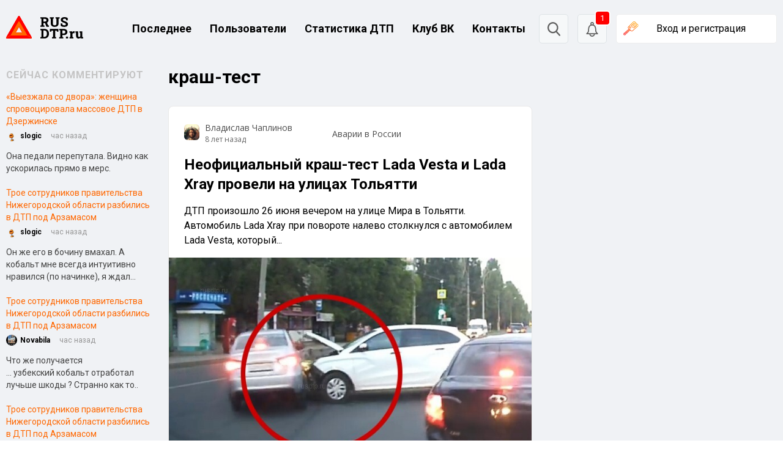

--- FILE ---
content_type: image/svg+xml
request_url: https://rusdtp.ru/wp-content/themes/rusdtp-fresh/assets/images/car-key.svg
body_size: 3913
content:
<svg width="26" height="24" viewBox="0 0 26 24" fill="none" xmlns="http://www.w3.org/2000/svg">
<g clip-path="url(#clip0)">
<path d="M12.0187 8.33088H12.0115C11.0728 8.33014 10.3111 9.04206 10.3101 9.92097V9.93104C10.315 10.8164 11.0802 11.533 12.0256 11.5376H12.0328C12.9715 11.5385 13.7333 10.8266 13.7342 9.94752C13.7342 9.94422 13.7342 9.94092 13.7342 9.93763C13.7293 9.05213 12.9643 8.33564 12.0187 8.33088ZM12.6313 10.5047C12.4725 10.6538 12.2567 10.7369 12.032 10.736H12.0287C11.5532 10.7332 11.1686 10.3727 11.1661 9.92756C11.1631 9.4914 11.5382 9.13544 12.0037 9.1327H12.0148C12.4907 9.13508 12.8757 9.49561 12.8782 9.94111C12.88 10.1524 12.791 10.3555 12.6313 10.5047Z" fill="url(#paint0_linear)"/>
<path d="M17.0471 10.7268C17.2968 10.961 17.6357 11.0925 17.9888 11.0927C18.3389 11.0934 18.675 10.9638 18.9228 10.732L22.7244 7.17165C23.2416 6.68514 23.2408 5.89852 22.7227 5.41292L19.8464 2.71926C19.3288 2.23329 18.4891 2.23128 17.9686 2.71449L14.1671 6.27461C13.6512 6.76204 13.6535 7.54848 14.1722 8.03316L17.0471 10.7268ZM18.5739 3.2823C18.6611 3.20082 18.7794 3.15523 18.9026 3.15578C19.0297 3.15578 19.1517 3.2032 19.2413 3.28761L22.116 5.97963C22.3017 6.1501 22.3048 6.42915 22.123 6.60329C22.1224 6.60365 22.122 6.6042 22.1214 6.60457L21.4739 7.21102L17.9264 3.88875L18.5739 3.2823ZM17.3211 4.45601L20.8682 7.77773L19.8892 8.69454L16.3423 5.37282L17.3211 4.45601ZM14.7723 6.84261L15.737 5.93953L19.2841 9.26125L18.3198 10.1649C18.1338 10.3355 17.8355 10.3333 17.6525 10.1601L14.7779 7.46755C14.592 7.29726 14.5889 7.01802 14.7707 6.84407C14.7713 6.84352 14.7719 6.84316 14.7723 6.84261Z" fill="url(#paint1_linear)"/>
<path d="M1.13482 20.7312C1.14069 21.7672 2.03617 22.6056 3.14242 22.6111H3.15083C3.67912 22.6126 4.18571 22.4163 4.55817 22.0657L4.63736 21.991L4.97248 20.8727L6.34229 20.475L6.68464 19.2702L8.05132 18.8738L8.39387 17.6688L9.76056 17.272L10.1029 16.0774L11.2616 15.7877L12.595 14.8649L13.3833 15.6031C13.7763 15.9743 14.3109 16.1834 14.8691 16.1843C15.3991 16.1843 15.9093 15.9939 16.2938 15.652L24.9753 7.98961C25.3851 7.62981 25.6203 7.12902 25.6264 6.60314C25.6363 6.07067 25.4134 5.55761 25.0097 5.18279L20.092 0.577503C19.2794 -0.188793 17.9575 -0.193004 17.1393 0.567982C17.1246 0.581532 17.1101 0.595448 17.0959 0.609547L8.91337 8.73979C8.13579 9.5103 8.15906 10.7217 8.96557 11.4657L9.75371 12.204L1.7165 19.4044C1.34032 19.7556 1.13072 20.2337 1.13482 20.7312ZM10.8187 15.0685L9.40373 15.4224L9.05708 16.6373L7.69079 17.0341L7.34843 18.2391L5.98214 18.6355L5.63979 19.8404L4.27643 20.2364L3.87855 21.5641C3.45681 21.8868 2.8509 21.8868 2.42916 21.5641L11.2616 13.6157L11.9891 14.297L10.8187 15.0685ZM9.5709 10.8988C9.09403 10.4606 9.07858 9.74578 9.5361 9.28984L17.7178 1.15941C17.9436 0.93401 18.2578 0.804737 18.5879 0.801441H18.6068C18.9373 0.801075 19.2542 0.924488 19.4867 1.14421L24.4044 5.7495C24.6437 5.97179 24.7759 6.27574 24.7702 6.59142C24.7669 6.9005 24.6288 7.19475 24.3879 7.40624L15.7065 15.0685C15.2195 15.4968 14.4565 15.4823 13.9883 15.0359L9.5709 10.8988ZM2.32221 19.9695L10.3592 12.7707L10.6562 13.049L2.00215 20.8277C1.9652 20.5111 2.0829 20.1958 2.32221 19.9695Z" fill="url(#paint2_linear)"/>
</g>
<defs>
<linearGradient id="paint0_linear" x1="18.1525" y1="4.49997" x2="-4.09297" y2="44.7779" gradientUnits="userSpaceOnUse">
<stop stop-color="#FF9900"/>
<stop offset="0.437" stop-color="#FD2828"/>
<stop offset="1" stop-color="#FF9292"/>
</linearGradient>
<linearGradient id="paint1_linear" x1="18.1525" y1="4.49997" x2="-4.09297" y2="44.7779" gradientUnits="userSpaceOnUse">
<stop stop-color="#FF9900"/>
<stop offset="0.437" stop-color="#FD2828"/>
<stop offset="1" stop-color="#FF9292"/>
</linearGradient>
<linearGradient id="paint2_linear" x1="18.1525" y1="4.49997" x2="-4.09297" y2="44.7779" gradientUnits="userSpaceOnUse">
<stop stop-color="#FF9900"/>
<stop offset="0.437" stop-color="#FD2828"/>
<stop offset="1" stop-color="#FF9292"/>
</linearGradient>
<clipPath id="clip0">
<rect width="25.6271" height="24" fill="white"/>
</clipPath>
</defs>
</svg>


--- FILE ---
content_type: image/svg+xml
request_url: https://rusdtp.ru/wp-content/themes/rusdtp-fresh/assets/images/logo-icon.svg
body_size: 1417
content:
<svg width="53" height="49" viewBox="0 0 53 49" fill="none" xmlns="http://www.w3.org/2000/svg">
<path d="M52.7133 44.7844L28.3447 1.10362C28.1572 0.768043 27.8878 0.489409 27.5634 0.295693C27.239 0.101978 26.871 0 26.4965 0C26.122 0 25.754 0.101978 25.4296 0.295693C25.1052 0.489409 24.8358 0.768043 24.6483 1.10362L0.285572 44.7844C0.0983871 45.1202 -0.000101559 45.5011 7.85858e-08 45.8888C0.000101716 46.2765 0.09879 46.6573 0.286151 46.9931C0.473511 47.3288 0.742945 47.6076 1.06739 47.8014C1.39183 47.9953 1.75985 48.0973 2.13447 48.0974H50.8659C51.2406 48.0975 51.6087 47.9956 51.9332 47.8017C52.2577 47.6079 52.5271 47.329 52.7144 46.9932C52.9017 46.6573 53.0002 46.2764 53 45.8886C52.9998 45.5009 52.9009 45.12 52.7133 44.7844ZM19.6099 35.4444L26.4972 23.0949L33.3846 35.4444H19.6099Z" fill="#FF0000"/>
<path d="M42.3978 39.1021L27.9425 13.1833C27.796 12.9205 27.5853 12.7023 27.3315 12.5505C27.0776 12.3987 26.7897 12.3188 26.4965 12.3188C26.2034 12.3188 25.9154 12.3987 25.6616 12.5505C25.4077 12.7023 25.197 12.9205 25.0506 13.1833L10.5982 39.1021C10.452 39.3649 10.3751 39.6629 10.3752 39.9662C10.3754 40.2694 10.4527 40.5673 10.5993 40.8299C10.7458 41.0925 10.9566 41.3106 11.2103 41.4622C11.4641 41.6139 11.7519 41.6938 12.0449 41.694H40.9466C41.2402 41.6951 41.5289 41.6161 41.7835 41.4648C42.0381 41.3136 42.2497 41.0955 42.3969 40.8326C42.5441 40.5697 42.6217 40.2713 42.6218 39.9675C42.622 39.6637 42.5447 39.3652 42.3978 39.1021ZM19.6099 35.443L26.4973 23.0935L33.3846 35.443H19.6099Z" fill="#FF6700"/>
</svg>
